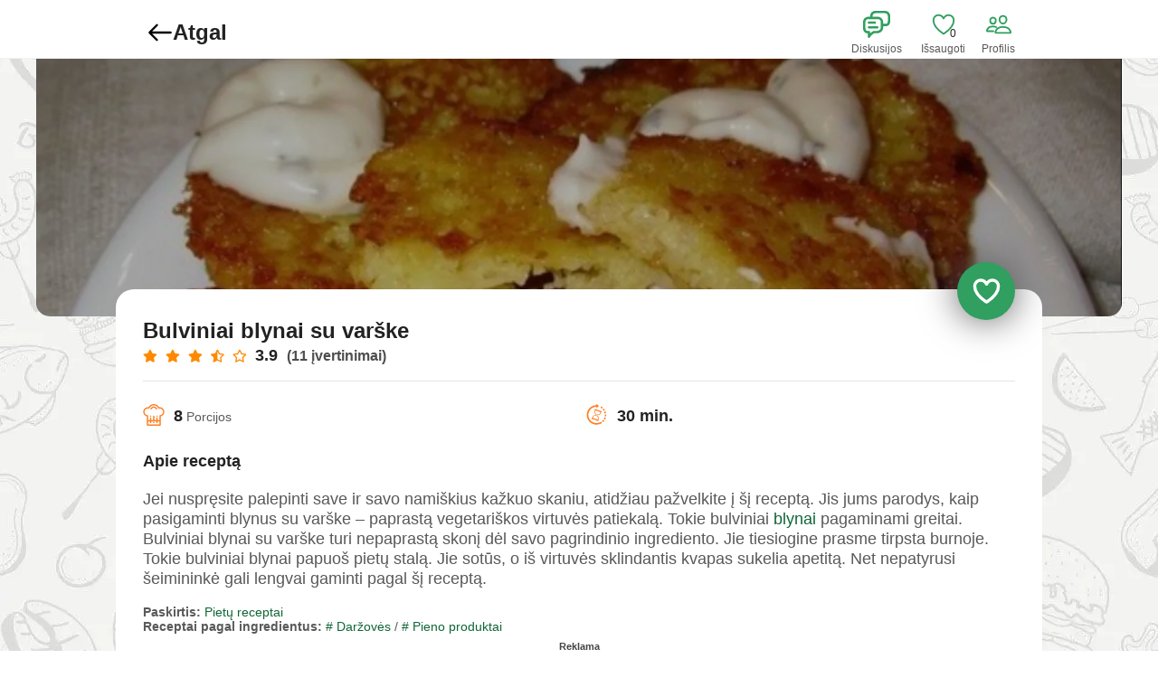

--- FILE ---
content_type: text/html; charset=UTF-8
request_url: https://gaminimas.lt/bulviniai-blynai-su-varske
body_size: 15819
content:
<!DOCTYPE html>
<html dir="ltr" lang="lt-LT">
<head>
<meta charset="utf-8">

<style>
body { margin:0; font-family: sans-serif; background: #fff; }
.navbar { background: #fff; height:65px; border-bottom:1px solid #f2f2f2; }
header, main, footer {
    display: block !important;
}
</style>

<script src="/cdn-cgi/scripts/7d0fa10a/cloudflare-static/rocket-loader.min.js" data-cf-settings="386c596033b257e2a7719488-|49"></script><link rel="preload" href="/css/minia1.css" as="style" onload="this.onload=null;this.rel='stylesheet'">
<script src="/cdn-cgi/scripts/7d0fa10a/cloudflare-static/rocket-loader.min.js" data-cf-settings="386c596033b257e2a7719488-|49"></script><link rel="preload" href="/css/stylesa02.css" as="style" onload="this.onload=null;this.rel='stylesheet'">
<noscript>
  <link rel="stylesheet" href="/css/minia1.css">
  <link rel="stylesheet" href="/css/stylesa02.css">
</noscript>

<link href="//adservice.google.com" rel="dns-prefetch preconnect">
<link href="//pagead2.googlesyndication.com" rel="dns-prefetch preconnect">
<link href="//tpc.googlesyndication.com" rel="dns-prefetch preconnect">
<link href="//doubleclick.net" rel="dns-prefetch preconnect">
<link href="//googleads.g.doubleclick.net" rel="dns-prefetch preconnect">
<link href="//googletagservices.com" rel="dns-prefetch preconnect">
<link href="//fundingchoicesmessages.google.com" rel="dns-prefetch preconnect">

<title>Bulviniai blynai su varške - Receptas su nuotraukomis</title>
<meta http-equiv="X-UA-Compatible" content="IE=edge">
<meta name="viewport" content="width=device-width, initial-scale=1">
<meta http-equiv="Cache-control" content="public">
<meta http-equiv="Content-Language" content="lt-LT"/>

<meta name="title" content="Bulviniai blynai su varške - Receptas su nuotraukomis" />
<meta name="description" content="Jei nuspręsite palepinti save ir savo namiškius kažkuo skaniu, atidžiau pažvelkite į šį receptą. Jis jums parodys, kaip pasigaminti blynus su varške – paprastą " />
<meta name="keywords" content="jei, receptą, –, varške, blynus, pasigaminti, parodys, jums, jis, šį, nuspręsite, pažvelkite, atidžiau, skaniu, kažkuo" />
<link rel="canonical" href="https://gaminimas.lt/bulviniai-blynai-su-varske" />

<meta property="og:title" content="Bulviniai blynai su varške - Receptas su nuotraukomis"/>
<meta property="og:description" content="Jei nuspręsite palepinti save ir savo namiškius kažkuo skaniu, atidžiau pažvelkite į šį receptą. Jis jums parodys, kaip pasigaminti blynus su varške – paprastą "/>
<meta property="og:type" content="article">
<meta property="og:url" content="https://gaminimas.lt/bulviniai-blynai-su-varske"/>
<meta property="og:image" content="https://gaminimas.lt/images/receptai/0-bulviniai-blynai-su-varske.jpeg"/>
<meta property="og:image:secure_url" content="https://gaminimas.lt/images/receptai/0-bulviniai-blynai-su-varske.jpeg" />
<meta property="og:image:width" content="1200" />
<meta property="og:image:height" content="628" />
<meta property="og:site_name" content="Gaminimas.lt" />
<meta property="og:locale" content="lt-LT" />

<meta property="article:published_time" content="2023-09-03T13:30:52+03:00"/>

<meta name="author" content="Lina Rom"/>
<meta name="copyright" content="Lina Rom"/>
<meta name="theme-color" content="#ffffff"/>
<meta name="classification" content="receptai, recipes" />
<meta name="robots" content="index, follow, max-image-preview:large" />
<meta name="google-bot" content="max-image-preview:large">

<meta name="twitter:card" content="summary_large_image">
<meta name="twitter:title" content="Bulviniai blynai su varške - Receptas su nuotraukomis">
<meta name="twitter:description" content="Jei nuspręsite palepinti save ir savo namiškius kažkuo skaniu, atidžiau pažvelkite į šį receptą. Jis jums parodys, kaip pasigaminti blynus su varške – paprastą ">
<meta name="twitter:image" content="https://gaminimas.lt/images/receptai/0-bulviniai-blynai-su-varske.jpeg">

 <script type="application/ld+json">{
    "@context": "https://schema.org/",
    "@type": [
        "Recipe",
        "BlogPosting"
    ],
    "name": "Bulviniai blynai su varške - Receptas su nuotraukomis",
    "headline": "Bulviniai blynai su varške - Receptas su nuotraukomis",
    "image": [
        "https://gaminimas.lt/images/receptai/0-bulviniai-blynai-su-varske.jpeg"
    ],
    "author": {
        "@type": "Person",
        "name": "Lina Rom",
        "url": "https://gaminimas.lt/autorius/lina_rom",
        "sameAs": [
            "https://www.facebook.com/meda.medus.3"
        ],
        "description": "Lina yra aistringa namų virtuvės šefė, kurios didžiausias malonumas – dalintis išbandytais ir mylimais šeimos receptais. Ji specializuojasi greitai ir lengvai paruošiamais, bet visada skaniais patiekalais, puikiai tinkančiais užsiėmusioms šeimoms. Linos patirtis kulinarijoje augo kartu su jos šeima, o dabar ji savo praktiškais patarimais ir nuoširdžiais receptais dalinasi su gaminimas.lt skaitytojais. Jos tikslas – įkvėpti kiekvieną atrasti gaminimo džiaugsmą.",
        "image": "https://gaminimas.lt/images/autoriai/lina_rom.jpg"
    },
    "publisher": {
        "@type": "Organization",
        "name": "Gaminimas.lt",
        "logo": {
            "@type": "ImageObject",
            "url": "https://gaminimas.lt/images/default_logo.jpg"
        }
    },
    "datePublished": "2023-09-03T13:30:52+03:00",
    "description": "Jei nuspręsite palepinti save ir savo namiškius kažkuo skaniu, atidžiau pažvelkite į šį receptą. Jis jums parodys, kaip pasigaminti blynus su varške – paprastą ",
    "prepTime": "PT10M",
    "cookTime": "PT30M",
    "totalTime": "PT30M",
    "keywords": "jei, receptą, –, varške, blynus, pasigaminti, parodys, jums, jis, šį, nuspręsite, pažvelkite, atidžiau, skaniu, kažkuo",
    "recipeYield": "8",
    "recipeCategory": "Pietūs",
    "recipeCuisine": "Lithuania",
    "nutrition": {
        "@type": "NutritionInformation",
        "calories": "215 calories"
    },
    "recipeIngredient": [
        "Bulvės - 350 gramų ",
        "Riebi varškė - 250 gramų ",
        "Kiaušinis - 2 vnt ",
        "Kvietiniai miltai - 3 šaukštai ",
        "Grietinė 20% - 20 gramų ",
        " Druska - pagal skonį"
    ],
    "recipeInstructions": [
        {
            "@type": "HowToStep",
            "name": "Nuplaukite ir nulupkite b",
            "text": "Nuplaukite ir nulupkite bulves. Nulupkite svogūną. Svogūnus ir bulves sutarkuokite bulvine tarka. ",
            "url": "https://gaminimas.lt/bulviniai-blynai-su-varske#step1",
            "image": "https://gaminimas.lt/images/receptai/1-bulviniai-blynai-su-varske.jpeg"
        },
        {
            "@type": "HowToStep",
            "name": "Varškę sutrinkite šakute ",
            "text": "Varškę sutrinkite šakute ir sudėkite į smulkiai sutarkuotas bulves. Įdėkite grietinės, išplakite kiaušinius. Viską išmaišyti. Suberti miltus. Druska pagal skonį. ",
            "url": "https://gaminimas.lt/bulviniai-blynai-su-varske#step2",
            "image": "https://gaminimas.lt/images/receptai/2-bulviniai-blynai-su-varske.jpeg"
        },
        {
            "@type": "HowToStep",
            "name": "Gautą mišinį gerai išmaiš",
            "text": "Gautą mišinį gerai išmaišykite iki vientisos masės. ",
            "url": "https://gaminimas.lt/bulviniai-blynai-su-varske#step3",
            "image": "https://gaminimas.lt/images/receptai/3-bulviniai-blynai-su-varske.jpeg"
        },
        {
            "@type": "HowToStep",
            "name": "Įkaitinkite keptuvę. Supi",
            "text": "Įkaitinkite keptuvę. Supilkite augalinį aliejų. Šaukštu sudėkite bulvinius blynus į karštą aliejų. Kepkite iš abiejų pusių, švelniai vartydami mentele. ",
            "url": "https://gaminimas.lt/bulviniai-blynai-su-varske#step4",
            "image": "https://gaminimas.lt/images/receptai/4-bulviniai-blynai-su-varske.jpeg"
        },
        {
            "@type": "HowToStep",
            "name": "Gero apetito. ",
            "text": "Gero apetito. ",
            "url": "https://gaminimas.lt/bulviniai-blynai-su-varske#step5",
            "image": "https://gaminimas.lt/images/receptai/5-bulviniai-blynai-su-varske.jpeg"
        }
    ],
    "aggregateRating": {
        "@type": "AggregateRating",
        "ratingValue": "3.9",
        "ratingCount": "11"
    },
    "video": {
        "@type": "VideoObject",
        "name": "Bulviniai blynai su varške - Receptas su nuotraukomis",
        "description": "Jei nuspręsite palepinti save ir savo namiškius kažkuo skaniu, atidžiau pažvelkite į šį receptą. Jis jums parodys, kaip pasigaminti blynus su varške – paprastą ",
        "thumbnailUrl": [
            "https://gaminimas.lt/images/receptai/0-bulviniai-blynai-su-varske.jpeg"
        ],
        "contentUrl": "https://gaminimas.lt/bulviniai-blynai-su-varske",
        "embedUrl": "https://gaminimas.lt/bulviniai-blynai-su-varske",
        "uploadDate": "2023-09-03T13:30:52+03:00",
        "duration": "PT5M59S",
        "interactionStatistic": {
            "@type": "InteractionCounter",
            "userInteractionCount": 2347
        }
    },
    "breadcrumb": {
        "@type": "BreadcrumbList",
        "itemListElement": [
            {
                "@type": "ListItem",
                "position": 1,
                "name": "Pagrindinis",
                "item": "https://gaminimas.lt"
            },
            {
                "@type": "ListItem",
                "position": 2,
                "name": "Pietūs",
                "item": "https://gaminimas.lt/pietu-receptai"
            },
            {
                "@type": "ListItem",
                "position": 3,
                "name": "Bulviniai blynai su varške - Receptas su nuotraukomis",
                "item": "https://gaminimas.lt/bulviniai-blynai-su-varske"
            }
        ]
    }
}</script>
		<link rel="alternate" type="application/atom+xml" href="https://gaminimas.lt/feed" title="Receptų RSS Feed">
		<link rel="sitemap" type="application/xml" title="Sitemap" href="https://gaminimas.lt/sitemap">		
		<link rel="canonical" href="https://gaminimas.lt/bulviniai-blynai-su-varske">
        <link rel="icon" href="https://gaminimas.lt/images/favicon.png">			
		<link rel="apple-touch-icon" href="/img/f7-icon-square.png">
		<link rel="icon" href="/img/f7-icon.png">
		<link rel="manifest" href="/manifest.json?v2" crossorigin="use-credentials">
    <script data-cfasync="false" nonce="eb64c17b-acd0-4ccd-8090-c795d07c63b8">try{(function(w,d){!function(j,k,l,m){if(j.zaraz)console.error("zaraz is loaded twice");else{j[l]=j[l]||{};j[l].executed=[];j.zaraz={deferred:[],listeners:[]};j.zaraz._v="5874";j.zaraz._n="eb64c17b-acd0-4ccd-8090-c795d07c63b8";j.zaraz.q=[];j.zaraz._f=function(n){return async function(){var o=Array.prototype.slice.call(arguments);j.zaraz.q.push({m:n,a:o})}};for(const p of["track","set","debug"])j.zaraz[p]=j.zaraz._f(p);j.zaraz.init=()=>{var q=k.getElementsByTagName(m)[0],r=k.createElement(m),s=k.getElementsByTagName("title")[0];s&&(j[l].t=k.getElementsByTagName("title")[0].text);j[l].x=Math.random();j[l].w=j.screen.width;j[l].h=j.screen.height;j[l].j=j.innerHeight;j[l].e=j.innerWidth;j[l].l=j.location.href;j[l].r=k.referrer;j[l].k=j.screen.colorDepth;j[l].n=k.characterSet;j[l].o=(new Date).getTimezoneOffset();if(j.dataLayer)for(const t of Object.entries(Object.entries(dataLayer).reduce((u,v)=>({...u[1],...v[1]}),{})))zaraz.set(t[0],t[1],{scope:"page"});j[l].q=[];for(;j.zaraz.q.length;){const w=j.zaraz.q.shift();j[l].q.push(w)}r.defer=!0;for(const x of[localStorage,sessionStorage])Object.keys(x||{}).filter(z=>z.startsWith("_zaraz_")).forEach(y=>{try{j[l]["z_"+y.slice(7)]=JSON.parse(x.getItem(y))}catch{j[l]["z_"+y.slice(7)]=x.getItem(y)}});r.referrerPolicy="origin";r.src="/cdn-cgi/zaraz/s.js?z="+btoa(encodeURIComponent(JSON.stringify(j[l])));q.parentNode.insertBefore(r,q)};["complete","interactive"].includes(k.readyState)?zaraz.init():j.addEventListener("DOMContentLoaded",zaraz.init)}}(w,d,"zarazData","script");window.zaraz._p=async d$=>new Promise(ea=>{if(d$){d$.e&&d$.e.forEach(eb=>{try{const ec=d.querySelector("script[nonce]"),ed=ec?.nonce||ec?.getAttribute("nonce"),ee=d.createElement("script");ed&&(ee.nonce=ed);ee.innerHTML=eb;ee.onload=()=>{d.head.removeChild(ee)};d.head.appendChild(ee)}catch(ef){console.error(`Error executing script: ${eb}\n`,ef)}});Promise.allSettled((d$.f||[]).map(eg=>fetch(eg[0],eg[1])))}ea()});zaraz._p({"e":["(function(w,d){})(window,document)"]});})(window,document)}catch(e){throw fetch("/cdn-cgi/zaraz/t"),e;};</script></head>
    <body><div id="app">

<div class="view view-main view-init safe-areas" data-master-detail-breakpoint="800" data-url="/">

<div class="page page-home">
	<div class="navbar navbar-style-1">
		<div class="navbar-inner pb8"><div class="title lm"><a href="/" class="link back jl">
					<svg height="28" viewBox="0 0 24 24" width="28" xmlns="http://www.w3.org/2000/svg">
						<path d="m22 11h-17.586l5.293-5.293a1 1 0 1 0 -1.414-1.414l-7 7a1 1 0 0 0 0 1.414l7 7a1 1 0 0 0 1.414-1.414l-5.293-5.293h17.586a1 1 0 0 0 0-2z" class="s1"/>
					</svg> Atgal
				</a> </div>
            <div class="right">
                <a href="/pokalbiai" class="link l1"> 
					<div class="bell-icon">
						<svg xmlns="https://www.w3.org/2000/svg" width="30" height="30" viewBox="0 0 512 512">
			<path d="M414.601,0H230.993c-53.789,0-97.414,43.625-97.414,97.414v13.891H97.43c-53.789,0-97.414,43.625-97.414,97.414v114.799
				c0,57.693,27.524,99.439,80.206,99.439h8.838v66.783c0,23.93,32.597,31.005,42.518,9.23c7.525-16.515,20.194-32.173,36.671-46.55
				c10.344-9.026,21.517-16.972,32.683-23.713c4.002-2.416,7.419-4.338,10.068-5.749h56.146c55.155,0,111.304-46.393,111.304-99.439
				v-34.126h53.357c52.682,0,80.206-41.747,80.206-99.439V97.414C512.014,43.618,468.405,0,414.601,0z M267.147,378.435h-61.44
				c-3.269,0-6.498,0.72-9.457,2.109c-3.922,1.84-10.296,5.199-18.327,10.047c-13.253,8.001-26.498,17.421-38.944,28.281
				c-1.833,1.599-3.632,3.215-5.397,4.849v-23.025c0-12.294-9.967-22.261-22.261-22.261H80.222
				c-23.245,0-35.684-18.867-35.684-54.918V208.718c0-29.2,23.692-52.892,52.892-52.892h58.41h125.195
				c1.441,0,2.863,0.074,4.275,0.187c21.836,1.749,39.946,16.759,46.24,36.978c1.545,4.968,2.377,10.25,2.377,15.726v58.413
				c0,0.029,0.002,0.058,0.002,0.087v56.3C333.929,349.897,299.39,378.435,267.147,378.435z M467.492,189.952
				c0,36.05-12.439,54.918-35.684,54.918h-53.357v-36.152c0-10.549-1.685-20.704-4.788-30.219
				c-12.079-37.046-45.757-64.33-86.17-66.976c-2.135-0.14-4.286-0.218-6.456-0.218h-0.002H178.101V97.414
				c0-29.2,23.692-52.892,52.892-52.892h183.608c29.213,0,52.892,23.683,52.892,52.892V189.952z"/>
			<path d="M111.321,244.87h111.304c12.294,0,22.261-9.967,22.261-22.261c0-12.294-9.967-22.261-22.261-22.261H111.321
				c-12.294,0-22.261,9.966-22.261,22.261C89.06,234.903,99.026,244.87,111.321,244.87z"/>
			<path d="M267.147,289.391H111.321c-12.294,0-22.261,9.967-22.261,22.261c0,12.294,9.967,22.261,22.261,22.261h155.826
				c12.294,0,22.261-9.966,22.261-22.261C289.408,299.358,279.441,289.391,267.147,289.391z"/>
</svg><span class="top-link">Diskusijos</span>
					</div>
				</a>
				
                <a href="/issaugoti-receptai" class="link l2"> 
					<div class="bell-icon"><span class="save-count sc">0</span>
						<svg xmlns="https://www.w3.org/2000/svg" width="30" height="30" viewBox="0 0 512 512">
<path d="M352.92,80C288,80,256,144,256,144s-32-64-96.92-64C106.32,80,64.54,124.14,64,176.81c-1.1,109.33,86.73,187.08,183,252.42a16,16,0,0,0,18,0c96.26-65.34,184.09-143.09,183-252.42C447.46,124.14,405.68,80,352.92,80Z" class="s2" />
</svg><span class="top-link">Išsaugoti</span>
					</div>
				</a>
<a href="/prisijungimas" class="link l3"> 
					<div class="bell-icon">
<svg xmlns="https://www.w3.org/2000/svg" width="30" height="30" viewBox="0 0 512 512">
<path d="M402,168c-2.93,40.67-33.1,72-66,72s-63.12-31.32-66-72c-3-42.31,26.37-72,66-72S405,126.46,402,168Z"/>
<path d="M336,304c-65.17,0-127.84,32.37-143.54,95.41-2.08,8.34,3.15,16.59,11.72,16.59H467.83c8.57,0,13.77-8.25,11.72-16.59C463.85,335.36,401.18,304,336,304Z" />
<path d="M200,185.94C197.66,218.42,173.28,244,147,244S96.3,218.43,94,185.94C91.61,152.15,115.34,128,147,128S202.39,152.77,200,185.94Z"/>
<path d="M206,306c-18.05-8.27-37.93-11.45-59-11.45-52,0-102.1,25.85-114.65,76.2C30.7,377.41,34.88,384,41.72,384H154"/>
</svg><span class="top-link">Profilis</span>
					</div>
				</a>				
				
				
            </div>
        </div>
	</div>
	

	<div class="pageo light">	
		<div class="page-content item-detail pt-6 pb-10">
			<div class="container" style="max-width:1200px;border-radius:20px;padding-left:0px;padding-right:0px">
			<div class="dz-banner-heading radi">
				<div class="overlay-black-light">
					<img fetchpriority="high" src="/images/receptai/0-bulviniai-blynai-su-varske.jpeg.webp" class="bnr-img radi" alt="Bulviniai blynai su varške"/>
				</div>
			</div>
			<div class="dz-banner-height"></div>
			</div>
			
			
			<div class="fixed-content container">
				<div class="item-infoo">
					<h1 class="title">Bulviniai blynai su varške</h1>
					<div class="reviews-info">
						<div class="clearfix">
							<ul style="display:inline-block;">
								<li><i class="fa fa-star"></i></li>
								<li><i class="fa fa-star"></i></li>
								<li><i class="fa fa-star"></i></li>
								<li><i class="fas fa-star-half-alt"></i></li>
								<li><i class="far fa-star"></i></li>
							</ul>
							<h2 class="reviews h5" style="display:inline-block;">3.9 <span class="reviews-text">(11 įvertinimai)</span></h2>
						</div>

					</div>
					<span data-nr="2206" type="button" class="save-recipe cart-btn">
						<svg class="no-save" xmlns="https://www.w3.org/2000/svg" width="35" height="35" viewBox="0 0 512 512">
					<path d="M352.92,80C288,80,256,144,256,144s-32-64-96.92-64C106.32,80,64.54,124.14,64,176.81c-1.1,109.33,86.73,187.08,183,252.42a16,16,0,0,0,18,0c96.26-65.34,184.09-143.09,183-252.42C447.46,124.14,405.68,80,352.92,80Z" />
					</svg>
						<svg style="display:none" class="click-save" xmlns="https://www.w3.org/2000/svg" width="35" height="35" viewBox="0 0 512 512">
					<path d="M352.92,80C288,80,256,144,256,144s-32-64-96.92-64C106.32,80,64.54,124.14,64,176.81c-1.1,109.33,86.73,187.08,183,252.42a16,16,0,0,0,18,0c96.26-65.34,184.09-143.09,183-252.42C447.46,124.14,405.68,80,352.92,80Z" />
					</svg>
					</span>
				</div>
				<div class="row">
				
					<div class="col">
										 
						<div class="icon-bx-left">
							<div class="icon-bx">
								<svg enable-background="new 0 0 512 512" height="24" viewBox="0 0 512 512" width="24" xmlns="http://www.w3.org/2000/svg">
								<g>
	<g>
		<path d="M504.868,183.865c0-60.312-49.068-109.378-109.38-109.378c-4.974,0-9.931,0.336-14.836,1.002
			C356.543,29.249,308.869,0,256,0S155.457,29.249,131.348,75.488c-4.904-0.665-9.863-1.002-14.836-1.002
			c-60.313,0-109.38,49.068-109.38,109.378c0,51.651,35.531,95.271,84.625,106.523v103.744c-0.039,0.444-0.068,0.89-0.068,1.343
			V496.91c0,8.333,6.757,15.09,15.09,15.09H405.22c8.333,0,15.09-6.757,15.09-15.09V395.474c0-0.453-0.029-0.899-0.068-1.343
			V290.387C469.338,279.134,504.868,235.515,504.868,183.865z M390.132,481.82H121.868v-71.256h43.592v23.578
			c0,8.333,6.757,15.09,15.09,15.09s15.09-6.757,15.09-15.09v-23.578h120.72v23.578c0,8.333,6.757,15.09,15.09,15.09
			s15.09-6.757,15.09-15.09v-23.578h43.592V481.82z M403.624,262.596c-7.702,0.785-13.56,7.27-13.56,15.011v102.775H346.54V332.66
			c0-8.333-6.757-15.09-15.09-15.09s-15.09,6.757-15.09,15.09v47.722h-45.27V287.39c0-8.333-6.757-15.09-15.09-15.09
			s-15.09,6.757-15.09,15.09v92.992h-45.27V332.66c0-8.333-6.757-15.09-15.09-15.09s-15.09,6.757-15.09,15.09v47.722h-43.524
			V277.607c0-7.741-5.858-14.228-13.56-15.011c-40.514-4.129-71.065-37.975-71.065-78.73c0-43.67,35.529-79.198,79.2-79.198
			c6.695,0,13.344,0.836,19.762,2.484c7.267,1.864,14.809-1.897,17.688-8.832C171.146,56.927,211.198,30.18,256,30.18
			c44.802,0,84.852,26.747,102.038,68.137c2.878,6.934,10.418,10.697,17.687,8.832c6.419-1.648,13.068-2.484,19.763-2.484
			c43.67,0,79.2,35.528,79.2,79.198C474.689,224.619,444.137,258.466,403.624,262.596z"/>
	</g>
</g>
<g>
	<g>
		<path d="M334.076,108.265C320.926,76.589,290.28,56.121,256,56.121s-64.926,20.467-78.076,52.143
			c-3.196,7.697,0.453,16.527,8.15,19.721c7.697,3.193,16.527-0.451,19.721-8.15C214.252,99.464,233.96,86.301,256,86.301
			s41.746,13.163,50.204,33.534c2.41,5.807,8.025,9.309,13.942,9.309c1.927,0,3.889-0.373,5.779-1.159
			C333.623,124.791,337.273,115.96,334.076,108.265z"/>
	</g>
</g>
<g>
	<g>
		<path d="M195.337,284.445c-0.196-0.967-0.483-1.918-0.86-2.822c-0.377-0.907-0.845-1.796-1.388-2.611
			c-0.542-0.83-1.176-1.599-1.871-2.294c-3.499-3.501-8.721-5.117-13.611-4.12c-0.966,0.196-1.916,0.483-2.822,0.86
			c-0.921,0.377-1.794,0.845-2.609,1.388c-0.831,0.543-1.601,1.177-2.295,1.871c-0.694,0.694-1.328,1.464-1.871,2.294
			c-0.542,0.815-1.011,1.705-1.388,2.611s-0.679,1.855-0.875,2.822c-0.196,0.966-0.285,1.962-0.285,2.941
			c0,0.981,0.091,1.978,0.285,2.958c0.196,0.967,0.498,1.903,0.875,2.822c0.377,0.907,0.847,1.782,1.388,2.597
			c0.543,0.83,1.177,1.6,1.871,2.294c0.694,0.709,1.464,1.328,2.295,1.886c0.815,0.543,1.689,1.011,2.609,1.388
			c0.907,0.377,1.856,0.664,2.822,0.86c0.966,0.196,1.962,0.285,2.943,0.285c0.979,0,1.977-0.091,2.943-0.285
			c0.966-0.196,1.916-0.483,2.837-0.86c0.905-0.377,1.781-0.845,2.595-1.388c0.83-0.558,1.6-1.177,2.294-1.886
			c0.696-0.694,1.329-1.464,1.871-2.294c0.543-0.815,1.011-1.69,1.388-2.597c0.377-0.919,0.664-1.855,0.86-2.822
			c0.196-0.979,0.302-1.977,0.302-2.958C195.639,286.406,195.533,285.409,195.337,284.445z"/>
	</g>
</g>
<g>
	<g>
		<path d="M346.237,284.443c-0.196-0.967-0.483-1.918-0.86-2.822c-0.377-0.907-0.845-1.796-1.388-2.611
			c-0.542-0.83-1.175-1.6-1.871-2.294c-0.694-0.694-1.464-1.328-2.294-1.871c-0.815-0.543-1.69-1.011-2.611-1.388
			c-0.905-0.377-1.855-0.664-2.82-0.86c-1.947-0.391-3.938-0.391-5.885,0c-0.966,0.196-1.916,0.483-2.822,0.86
			c-0.92,0.377-1.794,0.845-2.609,1.388c-0.831,0.543-1.601,1.177-2.295,1.871c-0.694,0.694-1.328,1.464-1.871,2.294
			c-0.542,0.815-1.011,1.705-1.388,2.611s-0.679,1.855-0.875,2.822c-0.196,0.966-0.285,1.962-0.285,2.941
			c0,0.981,0.091,1.978,0.285,2.958c0.196,0.967,0.498,1.903,0.875,2.822c0.377,0.907,0.847,1.782,1.388,2.597
			c0.543,0.83,1.177,1.599,1.871,2.294c0.694,0.709,1.464,1.328,2.295,1.886c0.815,0.543,1.689,1.011,2.609,1.388
			c0.907,0.377,1.856,0.664,2.822,0.86c0.966,0.196,1.962,0.285,2.943,0.285c0.979,0,1.977-0.091,2.943-0.285
			c0.966-0.196,1.916-0.483,2.82-0.86c0.92-0.377,1.796-0.845,2.611-1.388c0.83-0.558,1.6-1.177,2.294-1.886
			c0.696-0.694,1.329-1.464,1.871-2.294c0.543-0.815,1.011-1.69,1.388-2.597c0.377-0.919,0.664-1.855,0.86-2.822
			c0.196-0.979,0.302-1.977,0.302-2.958C346.538,286.405,346.433,285.407,346.237,284.443z"/>
	</g>
</g>
<g>
	<g>
		<path d="M270.805,431.195c-0.198-0.967-0.501-1.916-0.878-2.822c-0.377-0.907-0.845-1.796-1.388-2.611
			c-0.542-0.83-1.176-1.6-1.871-2.294c-0.694-0.694-1.464-1.328-2.294-1.871c-0.815-0.543-1.69-1.011-2.611-1.388
			c-0.905-0.377-1.855-0.664-2.82-0.86c-1.947-0.392-3.938-0.392-5.885,0c-0.966,0.196-1.916,0.483-2.822,0.86
			c-0.92,0.377-1.794,0.845-2.609,1.388c-0.831,0.543-1.601,1.177-2.295,1.871c-0.694,0.694-1.328,1.464-1.871,2.294
			c-0.558,0.815-1.011,1.705-1.388,2.611c-0.377,0.905-0.679,1.855-0.875,2.822c-0.196,0.979-0.285,1.962-0.285,2.958
			c0,3.969,1.613,7.845,4.421,10.667c0.694,0.694,1.464,1.328,2.295,1.871c0.815,0.543,1.689,1.011,2.609,1.388
			c0.907,0.377,1.856,0.664,2.822,0.86s1.962,0.285,2.943,0.285c0.979,0,1.977-0.091,2.943-0.285c0.966-0.196,1.916-0.483,2.82-0.86
			c0.921-0.377,1.796-0.845,2.611-1.388c0.83-0.543,1.6-1.177,2.294-1.871c2.807-2.822,4.423-6.698,4.423-10.667
			C271.092,433.156,270.999,432.174,270.805,431.195z"/>
	</g>
</g>
								</svg>
							</div>
							<div class="icon-content">
								<span class="titles h5">8</span>  Porcijos</div>
						</div>
					</div>
					
					<div class="col">
						<div class="icon-bx-left">
							<div class="icon-bx">
								<svg enable-background="new 0 0 512 512" height="24" viewBox="0 0 512 512" width="24" xmlns="http://www.w3.org/2000/svg">
							<g>
			<path d="M311.409,251.414c5.32-1.537,17.778-5.145,23.569-22.177l11.931-35.086l4.799,1.63c2.197,0.748,4.605-0.438,5.353-2.635
				l6.401-18.824c0.748-2.197-0.438-4.604-2.637-5.351l-154.671-52.592c-2.196-0.747-4.606,0.44-5.353,2.636l-6.401,18.823
				c-0.746,2.196,0.441,4.604,2.636,5.352l4.799,1.632l-12.145,35.725c-5.735,16.865-1.941,22.56,5.255,31.179l31.299,37.48
				l-3.489,10.26c-11.976,2.599-43.272,9.418-47.485,10.635c-5.319,1.539-17.78,5.143-23.572,22.177l-10.271,30.21l-4.8-1.631
				c-2.195-0.747-4.606,0.438-5.354,2.635l-6.398,18.823c-0.748,2.197,0.439,4.604,2.636,5.353l154.672,52.593
				c2.194,0.746,4.604-0.44,5.352-2.638l6.397-18.82c0.749-2.197-0.437-4.606-2.636-5.354l-4.797-1.632l10.486-30.849
				c5.735-16.863,1.944-22.561-5.254-31.176l-31.297-37.481l3.486-10.26C275.897,259.453,307.193,252.635,311.409,251.414z
				 M246.043,278.771l34.035,40.753c2.611,3.127,3.994,4.834,4.369,6.397c0.451,1.877-0.152,5.201-1.838,10.156l-10.488,30.851
				l-116.316-39.55l10.269-30.209c3.243-9.535,9.122-11.237,13.413-12.479c3.356-0.97,32.146-7.282,50.679-11.291
				c2.604-0.563,4.725-2.454,5.583-4.978l6.245-18.365c0.851-2.508,0.337-5.277-1.36-7.31l-33.932-40.631l-0.103-0.125
				c-2.612-3.127-3.995-4.834-4.369-6.398c-0.45-1.877,0.15-5.198,1.837-10.156l12.146-35.725l116.319,39.55L320.6,224.348
				c-3.241,9.537-9.118,11.237-13.41,12.479c-3.354,0.971-32.145,7.285-50.676,11.291c-2.605,0.564-4.728,2.453-5.587,4.979
				l-6.243,18.363C243.831,273.969,244.348,276.736,246.043,278.771z"/>
			<path d="M337.935,423.581c-3.395,1.924-6.896,3.766-10.399,5.474c-0.567,0.277-1.114,0.58-1.643,0.907
				c-0.562,0.195-1.121,0.422-1.676,0.68c-15.206,7.09-31.062,12.082-47.396,14.977c-0.209,0.03-0.418,0.042-0.629,0.08
				c-3.851,0.681-7.77,1.248-11.646,1.692c-0.042,0.007-0.085,0.017-0.127,0.022c-7.118,0.785-14.316,1.186-21.589,1.186
				c-83.862,0-155.381-53.81-181.88-128.71c-0.399-1.143-0.801-2.283-1.18-3.428c-6.352-19.101-9.802-39.515-9.802-60.722
				c0-21.251,3.465-41.71,9.844-60.846c0.139-0.418,0.273-0.833,0.414-1.252c0.381-1.114,0.775-2.224,1.177-3.331
				c0.187-0.52,0.376-1.037,0.568-1.553c22.02-59.268,72.388-104.863,134.541-120.242c0.039-0.009,0.079-0.012,0.118-0.021
				c0.919-0.228,1.845-0.45,2.772-0.664c0.104-0.023,0.204-0.061,0.304-0.086c13.559-3.108,27.658-4.779,42.126-4.853l0.167,19.829
				c0.051,6.156,3.938,7.934,8.632,3.955l41.886-35.504c4.693-3.979,4.643-10.43-0.123-14.33L249.92,2.045
				c-4.762-3.899-8.616-2.056-8.564,4.099l0.167,19.79c-60.9,0.337-118.103,24.199-161.204,67.298
				c-4.246,4.246-8.298,8.632-12.165,13.141c-0.023,0.026-0.047,0.047-0.071,0.075c-0.143,0.166-0.278,0.339-0.419,0.505
				c-33.925,39.809-53.051,89.425-54.552,142.061c-0.037,0.409-0.081,0.815-0.091,1.233c-0.041,1.756-0.062,3.541-0.062,5.306
				c0,2.894,0.059,5.827,0.168,8.72c0.012,0.339,0.056,0.67,0.089,1.003c1.944,47.958,18.527,93.3,47.621,130.856
				c0.099,0.129,0.178,0.267,0.278,0.396c2.842,3.668,5.847,7.302,8.92,10.798c0.198,0.225,0.415,0.42,0.619,0.634
				c3.111,3.508,6.323,6.944,9.666,10.286c34.123,34.124,77.088,56.187,123.726,64.068c0.142,0.026,0.285,0.054,0.427,0.08
				c0.106,0.016,0.211,0.023,0.315,0.039c12.455,2.062,25.167,3.129,38.042,3.129c33.881,0,66.517-7.209,97.004-21.42
				c0.657-0.306,1.281-0.657,1.882-1.028c0.683-0.235,1.354-0.514,2.016-0.837c4.183-2.042,8.361-4.236,12.412-6.529
				c8.882-5.03,12.008-16.306,6.979-25.188C358.092,421.677,346.815,418.555,337.935,423.581z"/>
			<path d="M402.976,148.173c3.567,5.309,9.407,8.174,15.354,8.174c3.544,0,7.13-1.017,10.292-3.143
				c8.471-5.693,10.723-17.174,5.03-25.646c-2.599-3.865-5.345-7.698-8.176-11.391c-6.2-8.108-17.798-9.65-25.905-3.45
				c-8.106,6.202-9.65,17.802-3.446,25.907C398.496,141.725,400.801,144.938,402.976,148.173z"/>
			<path d="M426.446,196.708c1.188,3.711,2.279,7.516,3.247,11.311c2.131,8.36,9.648,13.921,17.896,13.921
				c1.509,0,3.047-0.187,4.577-0.577c9.891-2.52,15.866-12.583,13.345-22.472c-1.15-4.513-2.45-9.04-3.866-13.456
				c-3.11-9.72-13.514-15.079-23.233-11.965C428.69,176.584,423.333,186.988,426.446,196.708z"/>
			<path d="M414.674,380.14c-7.724-6.675-19.391-5.828-26.067,1.892c-2.556,2.956-5.232,5.869-7.958,8.657
				c-7.134,7.301-6.998,19.001,0.304,26.136c3.595,3.513,8.257,5.263,12.913,5.263c4.803,0,9.602-1.862,13.221-5.566
				c3.246-3.323,6.438-6.792,9.479-10.313C423.239,398.486,422.393,386.815,414.674,380.14z"/>
			<path d="M454.675,243.736c-10.219-0.307-18.722,7.719-19.024,17.92c-0.115,3.907-0.356,7.859-0.714,11.745
				c-0.933,10.163,6.551,19.16,16.715,20.093c0.574,0.053,1.144,0.078,1.711,0.078c9.44,0,17.503-7.203,18.381-16.792
				c0.426-4.639,0.714-9.354,0.852-14.019C472.897,252.562,464.878,244.041,454.675,243.736z"/>
			<path d="M446.456,315.401c-9.509-3.723-20.228,0.966-23.949,10.472c-1.423,3.635-2.978,7.28-4.623,10.828
				c-4.29,9.26-0.261,20.244,9,24.535c2.517,1.166,5.157,1.717,7.758,1.717c6.978,0,13.654-3.97,16.78-10.716
				c1.956-4.224,3.81-8.559,5.503-12.889C460.647,329.845,455.959,319.123,446.456,315.401z"/>
			<path d="M383.518,96.938c6.075-8.204,4.35-19.777-3.854-25.851c-3.735-2.767-7.608-5.454-11.51-7.992
				c-8.557-5.563-20.004-3.139-25.567,5.418c-5.562,8.556-3.139,20.002,5.416,25.567c3.279,2.13,6.529,4.389,9.668,6.713
				c3.306,2.447,7.161,3.629,10.984,3.629C374.311,104.422,379.895,101.833,383.518,96.938z"/>
		</g>
								</svg>
							</div>
							<div class="icon-content">
								<span class="titles h5">30 min.</span></div>
						</div>
					</div>
	
				</div>
				<h4 class="mb-0 h5">Apie receptą</h4>
				<p class="fz">Jei nuspręsite palepinti save ir savo namiškius kažkuo skaniu, atidžiau pažvelkite į šį receptą. Jis jums parodys, kaip pasigaminti blynus su varške – paprastą vegetariškos virtuvės patiekalą. 
Tokie bulviniai <a href="/paieska?q=blynai" title="blynai"/>blynai</a> pagaminami greitai. Bulviniai blynai su varške turi nepaprastą skonį dėl savo pagrindinio ingrediento. Jie tiesiogine prasme tirpsta burnoje. Tokie bulviniai blynai papuoš pietų stalą. Jie sotūs, o iš virtuvės sklindantis kvapas sukelia apetitą. Net nepatyrusi šeimininkė gali lengvai gaminti pagal šį receptą.</p>				
								
				<div><strong>Paskirtis:</strong> <a href="/pietu-receptai">Pietų receptai</a></div>
				<strong>Receptai pagal ingredientus:</strong> 
					<a href="/patiekalai/darzoves"># Daržovės</a> / 
					<a href="/patiekalai/pieno-produktai"># Pieno produktai</a><div style="text-align:center;font-size:11px;font-weight: 600;color: #444;margin-top:8px ">Reklama</div>
<div align="center" style="margin-top:8px">
<div class="display_flex">
<div class="flex" style="min-width:300px; min-height:250px;">
<div style="min-width:300px; min-height:250px;">
<ins class="gm adsbygoogle"
     style="display:block"
     data-ad-client="ca-pub-3980824979779220"
     data-ad-slot="5903089138"
     data-ad-format="auto"
     data-full-width-responsive="true"></ins>
</div>
</div>
<div class="flex" style="min-width:300px; min-height:250px;">
<ins class="gm adsbygoogle"
     style="display:block"
     data-ad-client="ca-pub-3980824979779220"
     data-ad-slot="9758142118"
     data-ad-format="auto"
     data-full-width-responsive="true"></ins>
</div>
</div><div style="width: 120px; height: 50px;overflow: hidden;"><div id="onnetwork"></div></div>
</div>

										
 											<ul class="nutrition-list" style="margin-left:-10px;margin-right:-10px;padding-left:25px;padding-right:25px;">
                                                <li>
                                                    <div class="nutrition-name2"> <h4 class="mb-0 mt-0 p-3 mb-3">Reikalingi ingredientai:</h4></div>
                                                </li>
													<li>
													<div class="nutrition-name">Bulvės </div>
													<div class="nutrition-value"> 350 gramų </div>
													</li>
													<li>
													<div class="nutrition-name">
Riebi varškė </div>
													<div class="nutrition-value"> 250 gramų </div>
													</li>
													<li>
													<div class="nutrition-name">
Kiaušinis </div>
													<div class="nutrition-value"> 2 vnt </div>
													</li>
													<li>
													<div class="nutrition-name">
Kvietiniai miltai </div>
													<div class="nutrition-value"> 3 šaukštai </div>
													</li>
													<li>
													<div class="nutrition-name">
Grietinė 20% </div>
													<div class="nutrition-value"> 20 gramų </div>
													</li>
													<li>
													<div class="nutrition-name"> 
Druska </div>
													<div class="nutrition-value"> pagal skonį</div>
													</li>

                                            </ul>
											
                                     <div class="p-5 m-2" style="margin-bottom:15px;">									 <div style="text-align:center;font-size:11px;font-weight: 600;color: #444;margin-top:8px ">Reklama</div>
									<div align="center">
									<div class="display_flex">
<div class="flex" style="min-width:300px; min-height:250px;">
<div style="min-width:300px; min-height:250px;">
<ins class="gm adsbygoogle"
     style="display:block"
     data-ad-client="ca-pub-3980824979779220"
     data-ad-slot="5102526241"
     data-ad-format="auto"
     data-full-width-responsive="true"></ins>
</div>
</div>
<div class="flex" style="min-width:300px; min-height:250px;">
<ins class="gm adsbygoogle"
     style="display:block"
     data-ad-client="ca-pub-3980824979779220"
     data-ad-slot="3192733760"
     data-ad-format="auto"
     data-full-width-responsive="true"></ins>
</div>
</div>									</div>
									 </div>  
									 <div class="process-name2 p-5" style="margin-left:-10px;margin-right:-10px;padding-left:5px;padding-right:5px;">
									<h5 class="mb-0 p-5" style="margin:0px;padding:8px;">Gaminimo eiga</h5>
													
																					
                                               <ul class="process-list pb-0 p-2" style="margin:0px;padding:0px;">
                                                
													<li>
                                                    <div class="process-name2"> <div class="col-md-4"><div class="post-thumbnail"><img class="lazyload img-responsive rd"  width="250" height="200"  loading="lazy" src="/images/receptai/1-bulviniai-blynai-su-varske.jpeg.webp" alt="Nuplaukite ir nulupkite bulves. Nulupkite svogūną. Svogūnus ir bulves sutarkuokite bulvine tarka."/></div></div><div class="col-md-7"><div class="pd"><strong>1.</strong> Nuplaukite ir nulupkite bulves. Nulupkite svogūną. Svogūnus ir bulves sutarkuokite bulvine tarka. </div></div></div>
													</li>
													<li>
                                                    <div class="process-name2"> 
<div class="col-md-4"><div class="post-thumbnail"><img class="lazyload img-responsive rd"  width="250" height="200"  loading="lazy" src="/images/receptai/2-bulviniai-blynai-su-varske.jpeg.webp" alt="Varškę sutrinkite šakute ir sudėkite į smulkiai sutarkuotas bulves. Įdėkite grietinės, išplakite kiaušinius. Viską išmaišyti. Suberti mil..."/></div></div><div class="col-md-7"><div class="pd"><strong>2.</strong> Varškę sutrinkite šakute ir sudėkite į smulkiai sutarkuotas bulves. Įdėkite grietinės, išplakite kiaušinius. Viską išmaišyti. Suberti miltus. Druska pagal skonį. </div></div></div>
													</li>
<li class="li_no_border">
<div style="text-align:center;font-size:11px;font-weight: 600;color: #444;margin-top:8px ">Reklama</div>
<div align="center">
<div class="display_flex">
<div class="flex" style="min-width:300px; min-height:250px;">
<div style="min-width:300px; min-height:250px;">
<ins class="gm adsbygoogle"
     style="display:block"
     data-ad-client="ca-pub-3980824979779220"
     data-ad-slot="6859774120"
     data-ad-format="auto"
     data-full-width-responsive="true"></ins>
</div>
</div>
<div class="flex" style="min-width:300px; min-height:250px;">
<ins class="gm adsbygoogle"
     style="display:block"
     data-ad-client="ca-pub-3980824979779220"
     data-ad-slot="9055165033"
     data-ad-format="auto"
     data-full-width-responsive="true"></ins>
</div>
</div>
</div>
</li>
													<li>
                                                    <div class="process-name2"> 
<div class="col-md-4"><div class="post-thumbnail"><img class="lazyload img-responsive rd"  width="250" height="200"  loading="lazy" src="/images/receptai/3-bulviniai-blynai-su-varske.jpeg.webp" alt="Gautą mišinį gerai išmaišykite iki vientisos masės."/></div></div><div class="col-md-7"><div class="pd"><strong>3.</strong> Gautą mišinį gerai išmaišykite iki vientisos masės. </div></div></div>
													</li>
													<li>
                                                    <div class="process-name2"> 
<div class="col-md-4"><div class="post-thumbnail"><img class="lazyload img-responsive rd"  width="250" height="200"  loading="lazy" src="/images/receptai/4-bulviniai-blynai-su-varske.jpeg.webp" alt="Įkaitinkite keptuvę. Supilkite augalinį aliejų. Šaukštu sudėkite bulvinius blynus į karštą aliejų. Kepkite iš abiejų pusių, švelniai vart..."/></div></div><div class="col-md-7"><div class="pd"><strong>4.</strong> Įkaitinkite keptuvę. Supilkite augalinį aliejų. Šaukštu sudėkite bulvinius blynus į karštą aliejų. Kepkite iš abiejų pusių, švelniai vartydami mentele. </div></div></div>
													</li>
<li class="li_no_border">
<div style="text-align:center;font-size:11px;font-weight: 600;color: #444;margin-top:8px ">Reklama</div>
<div align="center">
<div class="display_flex">
<div class="flex" style="min-width:300px; min-height:250px;">
<div style="min-width:300px; min-height:250px;">
<ins class="gm adsbygoogle"
     style="display:block"
     data-ad-client="ca-pub-3980824979779220"
     data-ad-slot="8099675934"
     data-ad-format="auto"
     data-full-width-responsive="true"></ins>
</div>
</div>
<div class="flex" style="min-width:300px; min-height:250px;">
<ins class="gm adsbygoogle"
     style="display:block"
     data-ad-client="ca-pub-3980824979779220"
     data-ad-slot="9374998731"
     data-ad-format="auto"
     data-full-width-responsive="true"></ins>
</div>
</div>
</div>
</li>
													<li>
                                                    <div class="process-name2"> 
<div class="col-md-4"><div class="post-thumbnail"><img class="lazyload img-responsive rd"  width="250" height="200"  loading="lazy" src="/images/receptai/5-bulviniai-blynai-su-varske.jpeg.webp" alt="Gero apetito."/></div></div><div class="col-md-7"><div class="pd"><strong>5.</strong> Gero apetito. </div></div><div class="right"><small><strong>Šaltinis:</strong>  <a href="https://povar.ru" rel="noindex nofollo noreferrer noopener" target="_blank">povar.ru</a></small></div>
									<div class="process-name3" style="text-align:center;margin-left:-7px;margin-right:-7px;padding-left:5px;padding-right:5px;padding-top:8px;">
									<div class="h5 h-small star-color" style="margin-bottom:5px;"> Recepto įvertinimas <span class="reviews">3.9/5 (11 įvertinimai)</span></div>
									<div class="vote">
									<label for="st1" class="rate" value="5" data-nr="2206"></label>
									<label for="st2" class="rate" value="4" data-nr="2206"></label>
									<label for="st3" class="rate" value="3" data-nr="2206"></label>
									<label for="st4" class="rate" value="2" data-nr="2206"></label>
									<label for="st5" class="rate" value="1" data-nr="2206"></label>
									</div>
									<div class="display-n vote-thanks" style="padding:5px">
									Ačiū už jūsų įvertinimą!
									</div>
									</div>
								</div>
													</li>	
</ul>
</div>

<div class="pb-5">	
<div class="recipe-author-box">
  <div class="author-photo">
    <img src="https://gaminimas.lt/images/autoriai/lina_rom_90.jpg"  width="90" height="90" alt="Lina Rom">
  </div>
  <div class="author-info">
    <span class="label">Autorius:</span>
    <a href="/autorius/lina_rom"><span class="name">Lina Rom</span></a>
    <p class="bio">Lina yra aistringa namų virtuvės šefė, kurios didžiausias malonumas – dalintis išbandytais ir mylimais šeimos receptais. Ji specializuojasi greitai ir lengvai paruošiamais, bet visada skaniais patiekalais, puikiai tinkančiais užsiėmusioms šeimoms. Linos patirtis kulinarijoje augo kartu su jos šeima, o dabar ji savo praktiškais patarimais ir nuoširdžiais receptais dalinasi su gaminimas.lt skaitytojais. Jos tikslas – įkvėpti kiekvieną atrasti gaminimo džiaugsmą.  <a href="https://www.facebook.com/meda.medus.3" class="author-social" target="_blank" rel="noopener noreferrer">
        <i class="fa fa-user"></i> Sekite Facebook</a></p>
	
  </div>
</div>


<ul class="process-list pb">
<li style="display:block">
<div style="text-align:center;font-size:11px;font-weight: 600;color: #444;margin-top:8px ">Reklama</div>
<div align="center">
<div class="div_max_width">
	<ins class="gm adsbygoogle"
     style="display:block"
     data-ad-client="ca-pub-3980824979779220"
     data-ad-slot="5117391897"
     data-ad-format="auto"
     data-full-width-responsive="true"></ins>
	</div>
</div>
</li>
</ul>

<div class="recomended">
		<div class="center recomended_top">
			<h6 class="mb-0 p-5 h5 recomended_button" style="margin:0px;padding:3px;padding-left:15px;padding-right:15px;">Šiandien populiariausi receptai</h6>
			</div>
			<div class="list search-list mt-10 p-5 item-list searchbar-found">
				<ul class="row">
					<li class="col-50 medium-25 no-border">
						<div class="item-bx item-grid no-border" style=";margin:5px!important;">
							<div class="dz-media post-thumbnail2 mt-10">
								<a href="/lazankes" title="Lazankės"><img class="lazyload img-responsive img-responsiv" data-src="/images/receptai/lazankes.jpeg.webp" loading="lazy" alt="Lazankės"/></a>
								<div class="rating">
								<i class="fa fa-star"></i>
								<i class="fa fa-star"></i>
								<i class="fa fa-star"></i>
								<i class="fas fa-star-half-alt"></i>
								<i class="far fa-star"></i>
								</div>
							</div>
							<div class="dz-info">
								<div class="dz-head">
									<h6 class="item-title"><a href="/lazankes" title="Lazankės">Lazankės</a></h6>
								</div>
							</div>
						</div>
					</li>
					<li class="col-50 medium-25 no-border">
						<div class="item-bx item-grid no-border" style=";margin:5px!important;">
							<div class="dz-media post-thumbnail2 mt-10">
								<a href="/orkaiteje-kepta-antis-su-majonezu" title="Orkaitėje kepta antis su majonezu"><img class="lazyload img-responsive img-responsiv" data-src="/images/receptai/orkaiteje-kepta-antis-su-majonezu.png.webp" loading="lazy" alt="Orkaitėje kepta antis su majonezu"/></a>
								<div class="rating">
								<i class="fa fa-star"></i>
								<i class="fa fa-star"></i>
								<i class="fa fa-star"></i>
								<i class="fa fa-star"></i>
								<i class="fas fa-star-half-alt"></i>
								</div>
							</div>
							<div class="dz-info">
								<div class="dz-head">
									<h6 class="item-title"><a href="/orkaiteje-kepta-antis-su-majonezu" title="Orkaitėje kepta antis su majonezu">Orkaitėje kepta antis su majonezu</a></h6>
								</div>
							</div>
						</div>
					</li>
					<li class="col-50 medium-25 no-border">
						<div class="item-bx item-grid no-border" style=";margin:5px!important;">
							<div class="dz-media post-thumbnail2 mt-10">
								<a href="/omletas-su-pienu-orkaiteje" title="Omletas su pienu orkaitėje"><img class="lazyload img-responsive img-responsiv" data-src="/images/receptai/omletas-su-pienu-orkaiteje.jpeg.webp" loading="lazy" alt="Omletas su pienu orkaitėje"/></a>
								<div class="rating">
								<i class="fa fa-star"></i>
								<i class="fa fa-star"></i>
								<i class="fa fa-star"></i>
								<i class="fa fa-star"></i>
								<i class="far fa-star"></i>
								</div>
							</div>
							<div class="dz-info">
								<div class="dz-head">
									<h6 class="item-title"><a href="/omletas-su-pienu-orkaiteje" title="Omletas su pienu orkaitėje">Omletas su pienu orkaitėje</a></h6>
								</div>
							</div>
						</div>
					</li>
					<li class="col-50 medium-25 no-border">
						<div class="item-bx item-grid no-border" style=";margin:5px!important;">
							<div class="dz-media post-thumbnail2 mt-10">
								<a href="/desreles-bulviu-kailyje" title="Dešrelės bulvių kailyje"><img class="lazyload img-responsive img-responsiv" data-src="/images/receptai/desreles-bulviu-kailyje.jpeg.webp" loading="lazy" alt="Dešrelės bulvių kailyje"/></a>
								<div class="rating">
								<i class="fa fa-star"></i>
								<i class="fa fa-star"></i>
								<i class="fa fa-star"></i>
								<i class="fa fa-star"></i>
								<i class="far fa-star"></i>
								</div>
							</div>
							<div class="dz-info">
								<div class="dz-head">
									<h6 class="item-title"><a href="/desreles-bulviu-kailyje" title="Dešrelės bulvių kailyje">Dešrelės bulvių kailyje</a></h6>
								</div>
							</div>
						</div>
					</li>
				</ul>
			</div>
</div>

<ul class="process-list pb">
<li style="display:block">
<div style="text-align:center;font-size:11px;font-weight: 600;color: #444;margin-top:8px ">Reklama</div>
<div align="center">
<div class="display_flex">
<div class="flex" style="min-width:300px; min-height:250px;">
<div style="min-width:300px; min-height:250px;">
<ins class="gm adsbygoogle"
     style="display:block"
     data-ad-client="ca-pub-3980824979779220"
     data-ad-slot="3342135286"
     data-ad-format="auto"
     data-full-width-responsive="true"></ins>
</div>
</div>
<div class="flex" style="min-width:300px; min-height:250px;">
<ins class="gm adsbygoogle"
     style="display:block"
     data-ad-client="ca-pub-3980824979779220"
     data-ad-slot="5934240615"
     data-ad-format="auto"
     data-full-width-responsive="true"></ins>
</div>
</div>
</div>
</li>

</ul>
	<div class="mt-10 mb-20">
				<div class="title-bar">
					<h6 class="h5 dz-title">Receptai pagal paskirtį</h6>
				</div>
				<ul class="categories-list centering">
					<li class="ct-2">
						<a href="/pusryciu-receptai" class="categories-bx-2">
							<span>Pusryčiai</span>
						</a>
					</li>
					<li class="ct-2">
						<a href="/pietu-receptai" class="categories-bx-2">
							<span>Pietūs</span>
						</a>
					</li>
					<li class="ct-2">
						<a href="/vakarienes-receptai" class="categories-bx-2">
							<span>Vakarienė</span>
						</a>
					</li>
					<li class="ct-2">
						<a href="/desertu-receptai" class="categories-bx-2">
							<span>Desertai</span>
						</a>
					</li>
					<li class="ct-2">
						<a href="/uzkandziu-receptai" class="categories-bx-2">
							<span>Užkandžiai</span>
						</a>
					</li>
					<li class="ct-2">
						<a href="/gerimu-receptai" class="categories-bx-2">
							<span>Gėrimai</span>
						</a>
					</li>
					<li class="ct-2">
						<a href="/padazu-receptai" class="categories-bx-2">
							<span>Padažai</span>
						</a>
					</li>
					<li class="ct-2">
						<a href="/pyragu-ir-tortu-receptai" class="categories-bx-2">
							<span>Pyragai ir tortai</span>
						</a>
					</li>
					<li class="ct-2">
						<a href="/marinavimo-receptai" class="categories-bx-2">
							<span>Marinavimas</span>
						</a>
					</li>
					<li class="ct-2">
						<a href="/konservavimo-receptai" class="categories-bx-2">
							<span>Konservavimas</span>
						</a>
					</li>
					<li class="ct-2">
						<a href="/uogieniu-receptai" class="categories-bx-2">
							<span>Uogienės</span>
						</a>
					</li>
					<li class="ct-2">
						<a href="/salotu-receptai" class="categories-bx-2">
							<span>Salotos</span>
						</a>
					</li>
					<li class="ct-2">
						<a href="/sventinio-stalo-receptai" class="categories-bx-2">
							<span>Šventiniam stalui</span>
						</a>
					</li>
					<li class="ct-2">
						<a href="/sriubu-receptai" class="categories-bx-2">
							<span>Sriubos</span>
						</a>
					</li>
				</ul>
			</div>
			<h6 class="mb-0 h5">Rekomenduojami receptai</h6>
			<div class="list search-list mt-20 mb-0 item-list searchbar-found">
				<ul class="row">
					<li class="col-100 medium-25 no-border">
						<div class="item-bx item-grid no-border">
							<div class="dz-media post-thumbnail2">
								<a href="/vistienos-kepsnys-su-darzovemis-ir-suriu" title="Vištienos kepsnys su daržovėmis ir sūriu"><img class="lazyload img-responsive img-responsiv" data-src="/images/receptai/vistienos-kepsnys-su-darzovemis-ir-suriu.jpeg.webp" loading="lazy" alt="Vištienos kepsnys su daržovėmis ir sūriu"/></a>
								<div class="rating">
								<i class="fa fa-star"></i>
								<i class="fa fa-star"></i>
								<i class="fa fa-star"></i>
								<i class="fa fa-star"></i>
								<i class="fa fa-star"></i>
								</div>
							</div>
							<div class="dz-info">
								<div class="dz-head">
									<h6 class="item-title"><a href="/vistienos-kepsnys-su-darzovemis-ir-suriu" title="Vištienos kepsnys su daržovėmis ir sūriu">Vištienos kepsnys su daržovėmis ir sūriu</a></h6>
								</div>
							</div>
						</div>
					</li>
					<li class="col-100 medium-25 no-border">
						<div class="item-bx item-grid no-border">
							<div class="dz-media post-thumbnail2">
								<a href="/vokiskas-pyragas-kuchen" title="Vokiškas pyragas Kuchen"><img class="lazyload img-responsive img-responsiv" data-src="/images/receptai/vokiskas-pyragas-kuchen.jpeg.webp" loading="lazy" alt="Vokiškas pyragas Kuchen"/></a>
								<div class="rating">
								<i class="fa fa-star"></i>
								<i class="fa fa-star"></i>
								<i class="fa fa-star"></i>
								<i class="fa fa-star"></i>
								<i class="fa fa-star"></i>
								</div>
							</div>
							<div class="dz-info">
								<div class="dz-head">
									<h6 class="item-title"><a href="/vokiskas-pyragas-kuchen" title="Vokiškas pyragas Kuchen">Vokiškas pyragas Kuchen</a></h6>
								</div>
							</div>
						</div>
					</li>
					<li class="col-100 medium-25 no-border">
						<div class="item-bx item-grid no-border">
							<div class="dz-media post-thumbnail2">
								<a href="/karbonadas-su-suriu-orkaiteje" title="Karbonadas su sūriu orkaitėje"><img class="lazyload img-responsive img-responsiv" data-src="/images/receptai/karbonadas-su-suriu-orkaiteje.jpeg.webp" loading="lazy" alt="Karbonadas su sūriu orkaitėje"/></a>
								<div class="rating">
								<i class="fa fa-star"></i>
								<i class="fa fa-star"></i>
								<i class="fa fa-star"></i>
								<i class="fas fa-star-half-alt"></i>
								<i class="far fa-star"></i>
								</div>
							</div>
							<div class="dz-info">
								<div class="dz-head">
									<h6 class="item-title"><a href="/karbonadas-su-suriu-orkaiteje" title="Karbonadas su sūriu orkaitėje">Karbonadas su sūriu orkaitėje</a></h6>
								</div>
							</div>
						</div>
					</li>
					<li class="col-100 medium-25 no-border">
						<div class="item-bx item-grid no-border">
							<div class="dz-media post-thumbnail2">
								<a href="/lasisos-suktinukai" title="Lašišos suktinukai"><img class="lazyload img-responsive img-responsiv" data-src="/images/receptai/lasisos-suktinukai.jpg.webp" loading="lazy" alt="Lašišos suktinukai"/></a>
								<div class="rating">
								<i class="fa fa-star"></i>
								<i class="fa fa-star"></i>
								<i class="fa fa-star"></i>
								<i class="fa fa-star"></i>
								<i class="fa fa-star"></i>
								</div>
							</div>
							<div class="dz-info">
								<div class="dz-head">
									<h6 class="item-title"><a href="/lasisos-suktinukai" title="Lašišos suktinukai">Lašišos suktinukai</a></h6>
								</div>
							</div>
						</div>
					</li>
					<li class="col-100 medium-25 no-border">
						<div class="item-bx item-grid no-border">
							<div class="dz-media post-thumbnail2">
								<a href="/vistienos-kulseles-imbiero-marinate" title="Vištienos kulšelės imbiero marinate"><img class="lazyload img-responsive img-responsiv" data-src="/images/receptai/vistienos-kulseles-imbiero-marinate.jpeg.webp" loading="lazy" alt="Vištienos kulšelės imbiero marinate"/></a>
								<div class="rating">
								<i class="fa fa-star"></i>
								<i class="fa fa-star"></i>
								<i class="fa fa-star"></i>
								<i class="fa fa-star"></i>
								<i class="fa fa-star"></i>
								</div>
							</div>
							<div class="dz-info">
								<div class="dz-head">
									<h6 class="item-title"><a href="/vistienos-kulseles-imbiero-marinate" title="Vištienos kulšelės imbiero marinate">Vištienos kulšelės imbiero marinate</a></h6>
								</div>
							</div>
						</div>
					</li>
					<li class="col-100 medium-25 no-border">
						<div class="item-bx item-grid no-border">
							<div class="dz-media post-thumbnail2">
								<a href="/bulviu-koses-pyragaiciai" title="Bulvių košės pyragaičiai"><img class="lazyload img-responsive img-responsiv" data-src="/images/receptai/bulviu-koses-pyragaiciai.jpeg.webp" loading="lazy" alt="Bulvių košės pyragaičiai"/></a>
								<div class="rating">
								<i class="fa fa-star"></i>
								<i class="fa fa-star"></i>
								<i class="fa fa-star"></i>
								<i class="far fa-star"></i>
								<i class="far fa-star"></i>
								</div>
							</div>
							<div class="dz-info">
								<div class="dz-head">
									<h6 class="item-title"><a href="/bulviu-koses-pyragaiciai" title="Bulvių košės pyragaičiai">Bulvių košės pyragaičiai</a></h6>
								</div>
							</div>
						</div>
					</li>
					<li class="col-100 medium-25 no-border">
						<div class="item-bx item-grid no-border">
							<div class="dz-media post-thumbnail2">
								<a href="/idaryti-makaronai-orkaiteje" title="Įdaryti makaronai orkaitėje"><img class="lazyload img-responsive img-responsiv" data-src="/images/receptai/idaryti-makaronai-orkaiteje.jpeg.webp" loading="lazy" alt="Įdaryti makaronai orkaitėje"/></a>
								<div class="rating">
								<i class="fa fa-star"></i>
								<i class="fa fa-star"></i>
								<i class="fa fa-star"></i>
								<i class="fa fa-star"></i>
								<i class="fa fa-star"></i>
								</div>
							</div>
							<div class="dz-info">
								<div class="dz-head">
									<h6 class="item-title"><a href="/idaryti-makaronai-orkaiteje" title="Įdaryti makaronai orkaitėje">Įdaryti makaronai orkaitėje</a></h6>
								</div>
							</div>
						</div>
					</li>
					<li class="col-100 medium-25 no-border">
						<div class="item-bx item-grid no-border">
							<div class="dz-media post-thumbnail2">
								<a href="/surio-padazas" title="Sūrio padažas"><img class="lazyload img-responsive img-responsiv" data-src="/images/receptai/surio-padazas.jpeg.webp" loading="lazy" alt="Sūrio padažas"/></a>
								<div class="rating">
								<i class="fa fa-star"></i>
								<i class="fa fa-star"></i>
								<i class="fa fa-star"></i>
								<i class="fa fa-star"></i>
								<i class="fas fa-star-half-alt"></i>
								</div>
							</div>
							<div class="dz-info">
								<div class="dz-head">
									<h6 class="item-title"><a href="/surio-padazas" title="Sūrio padažas">Sūrio padažas</a></h6>
								</div>
							</div>
						</div>
					</li>
					<li class="col-100 medium-25 no-border">
						<div class="item-bx item-grid no-border">
							<div class="dz-media post-thumbnail2">
								<a href="/keptos-vistienos-blauzdeles" title="Keptos vištienos blauzdelės"><img class="lazyload img-responsive img-responsiv" data-src="/images/receptai/keptos-vistienos-blauzdeles.jpeg.webp" loading="lazy" alt="Keptos vištienos blauzdelės"/></a>
								<div class="rating">
								<i class="fa fa-star"></i>
								<i class="fa fa-star"></i>
								<i class="fa fa-star"></i>
								<i class="fa fa-star"></i>
								<i class="fa fa-star"></i>
								</div>
							</div>
							<div class="dz-info">
								<div class="dz-head">
									<h6 class="item-title"><a href="/keptos-vistienos-blauzdeles" title="Keptos vištienos blauzdelės">Keptos vištienos blauzdelės</a></h6>
								</div>
							</div>
						</div>
					</li>
					<li class="col-100 medium-25 no-border">
						<div class="item-bx item-grid no-border">
							<div class="dz-media post-thumbnail2">
								<a href="/datuliu-ir-bananu-pyragas" title="Datulių ir bananų pyragas"><img class="lazyload img-responsive img-responsiv" data-src="/images/receptai/datuliu-ir-bananu-pyragas.jpeg.webp" loading="lazy" alt="Datulių ir bananų pyragas"/></a>
								<div class="rating">
								<i class="fa fa-star"></i>
								<i class="fa fa-star"></i>
								<i class="fa fa-star"></i>
								<i class="fa fa-star"></i>
								<i class="fa fa-star"></i>
								</div>
							</div>
							<div class="dz-info">
								<div class="dz-head">
									<h6 class="item-title"><a href="/datuliu-ir-bananu-pyragas" title="Datulių ir bananų pyragas">Datulių ir bananų pyragas</a></h6>
								</div>
							</div>
						</div>
					</li>
					<li class="col-100 medium-25 no-border">
						<div class="item-bx item-grid no-border">
							<div class="dz-media post-thumbnail2">
								<a href="/kepta-zuvis-tesloje" title="Kepta žuvis tešloje"><img class="lazyload img-responsive img-responsiv" data-src="/images/receptai/kepta-zuvis-tesloje.jpeg.webp" loading="lazy" alt="Kepta žuvis tešloje"/></a>
								<div class="rating">
								<i class="fa fa-star"></i>
								<i class="fa fa-star"></i>
								<i class="fa fa-star"></i>
								<i class="fa fa-star"></i>
								<i class="fas fa-star-half-alt"></i>
								</div>
							</div>
							<div class="dz-info">
								<div class="dz-head">
									<h6 class="item-title"><a href="/kepta-zuvis-tesloje" title="Kepta žuvis tešloje">Kepta žuvis tešloje</a></h6>
								</div>
							</div>
						</div>
					</li>
					<li class="col-100 medium-25 no-border">
						<div class="item-bx item-grid no-border">
							<div class="dz-media post-thumbnail2">
								<a href="/agrastu-kompotas-mojito" title="Agrastų kompotas Mojito"><img class="lazyload img-responsive img-responsiv" data-src="/images/receptai/agrastu-kompotas-mojito.jpeg.webp" loading="lazy" alt="Agrastų kompotas Mojito"/></a>
								<div class="rating">
								<i class="fa fa-star"></i>
								<i class="fa fa-star"></i>
								<i class="fa fa-star"></i>
								<i class="fa fa-star"></i>
								<i class="fa fa-star"></i>
								</div>
							</div>
							<div class="dz-info">
								<div class="dz-head">
									<h6 class="item-title"><a href="/agrastu-kompotas-mojito" title="Agrastų kompotas Mojito">Agrastų kompotas Mojito</a></h6>
								</div>
							</div>
						</div>
					</li>
					<li class="col-100 medium-25 no-border">
						<div class="item-bx item-grid no-border">
							<div class="dz-media post-thumbnail2">
								<a href="/salotos-su-kukuruzais" title="Salotos su kukurūzais"><img class="lazyload img-responsive img-responsiv" data-src="/images/receptai/salotos-su-kukuruzais.jpeg.webp" loading="lazy" alt="Salotos su kukurūzais"/></a>
								<div class="rating">
								<i class="fa fa-star"></i>
								<i class="fa fa-star"></i>
								<i class="fa fa-star"></i>
								<i class="fa fa-star"></i>
								<i class="fa fa-star"></i>
								</div>
							</div>
							<div class="dz-info">
								<div class="dz-head">
									<h6 class="item-title"><a href="/salotos-su-kukuruzais" title="Salotos su kukurūzais">Salotos su kukurūzais</a></h6>
								</div>
							</div>
						</div>
					</li>
					<li class="col-100 medium-25 no-border">
						<div class="item-bx item-grid no-border">
							<div class="dz-media post-thumbnail2">
								<a href="/sokoladinis-pyragas-su-pienu" title="Šokoladinis pyragas su pienu"><img class="lazyload img-responsive img-responsiv" data-src="/images/receptai/sokoladinis-pyragas-su-pienu.jpeg.webp" loading="lazy" alt="Šokoladinis pyragas su pienu"/></a>
								<div class="rating">
								<i class="fa fa-star"></i>
								<i class="fa fa-star"></i>
								<i class="fa fa-star"></i>
								<i class="fa fa-star"></i>
								<i class="fa fa-star"></i>
								</div>
							</div>
							<div class="dz-info">
								<div class="dz-head">
									<h6 class="item-title"><a href="/sokoladinis-pyragas-su-pienu" title="Šokoladinis pyragas su pienu">Šokoladinis pyragas su pienu</a></h6>
								</div>
							</div>
						</div>
					</li>
					<li class="col-100 medium-25 no-border">
						<div class="item-bx item-grid no-border">
							<div class="dz-media post-thumbnail2">
								<a href="/vaivorykstinis-upetakis-orkaiteje-su-darzovemis" title="Vaivorykštinis upėtakis orkaitėje su daržovėmis"><img class="lazyload img-responsive img-responsiv" data-src="/images/receptai/vaivorykstinis-upetakis-orkaiteje-su-darzovemis.jpeg.webp" loading="lazy" alt="Vaivorykštinis upėtakis orkaitėje su daržovėmis"/></a>
								<div class="rating">
								<i class="fa fa-star"></i>
								<i class="fa fa-star"></i>
								<i class="fa fa-star"></i>
								<i class="fa fa-star"></i>
								<i class="fas fa-star-half-alt"></i>
								</div>
							</div>
							<div class="dz-info">
								<div class="dz-head">
									<h6 class="item-title"><a href="/vaivorykstinis-upetakis-orkaiteje-su-darzovemis" title="Vaivorykštinis upėtakis orkaitėje su daržovėmis">Vaivorykštinis upėtakis orkaitėje su daržovėmis</a></h6>
								</div>
							</div>
						</div>
					</li>
					<li class="col-100 medium-25 no-border">
						<div class="item-bx item-grid no-border">
							<div class="dz-media post-thumbnail2">
								<a href="/purus-omletas-keptuveje" title="Purus omletas keptuvėje"><img class="lazyload img-responsive img-responsiv" data-src="/images/receptai/purus-omletas-keptuveje.jpeg.webp" loading="lazy" alt="Purus omletas keptuvėje"/></a>
								<div class="rating">
								<i class="fa fa-star"></i>
								<i class="fa fa-star"></i>
								<i class="fa fa-star"></i>
								<i class="fa fa-star"></i>
								<i class="fa fa-star"></i>
								</div>
							</div>
							<div class="dz-info">
								<div class="dz-head">
									<h6 class="item-title"><a href="/purus-omletas-keptuveje" title="Purus omletas keptuvėje">Purus omletas keptuvėje</a></h6>
								</div>
							</div>
						</div>
					</li>
				</ul>
			</div>
			</div>
 
</div>
<div class="container site-footer">
  <div class="footer-container">

    <div class="footer-column">
      <h4>Kontaktai</h4>
      <ul>
        <li><a href="/cdn-cgi/l/email-protection#3c4c5d5b5d505e5d7c5b5d51555255515d4f125048"><span class="__cf_email__" data-cfemail="01716066606d63604166606c686f686c60722f6d75">[email&#160;protected]</span></a></li>
      </ul>
    </div>

    <div class="footer-column">
      <h4>Nuorodos</h4>
      <ul>
        <li><a href="https://gaminimas.lt/privatumo-politika">Privatumo politika</a></li>
      </ul>
    </div>

  </div>

  <div class="footer-bottom">
    <p>© 2020 - <span id="y"></span> Gaminimas.lt. Visos teisės saugomos.</p>
  </div>
</div>

<script data-cfasync="false" src="/cdn-cgi/scripts/5c5dd728/cloudflare-static/email-decode.min.js"></script><script type="386c596033b257e2a7719488-text/javascript">
document.getElementById("y").innerText = new Date().getFullYear();
</script></div><script src="/js/blog_new.js?v0.0.04" type="386c596033b257e2a7719488-text/javascript" defer></script><script src="/js/lazy_n.js?v0.0.14" type="386c596033b257e2a7719488-text/javascript" defer></script><script defer src="/script.js" defer type="386c596033b257e2a7719488-text/javascript"></script><div id="privatumo_politika" class="modal fade text-center">
  <div class="modal-dialog">
    <div class="modal-content">
       <div class="modal-header">
        <button type="button" class="close modal_link d-inline" data-modal="privatumo_politika">x</button>
        <h4 class="modal-title d-inline">Privatumo politika</h4>
      </div>
       <div class="modal-body">
      <div class="row">
     <div class="col-xs-2"></div>
      <div class="col-xs-8">

				<h3>Privatumo politika</h3>


<b>1. Kokią informaciją mes renkame?</b><br> 
Mes galime rinkti, saugoti ir naudoti žemiau nurodytų rūšių informaciją:<br>
• informaciją apie Jūsų kompiuterį ir apie Jūsų apsilankymus šioje interneto svetainėje bei naudojimąsi šia interneto svetaine (įskaitant Jūsų IP adresą, geografinę vietą, naršyklės tipą, iš kur buvote nukreiptas, lankymosi trukmę ir puslapių žiūrėjimų skaičių);<br>
• informaciją, kurią Jūs suteikiate mums tikslu prenumeruoti mūsų interneto svetainės paslaugas, pranešimus el.paštu ir/arba naujienlaiškius;<br>
• bet kokią kitą informaciją, kurią Jūs savo pasirinkimu siunčiate mums.<br>
<br>

<b>2. Slapukai</b><br> 

Slapuką sudaro informacija, tinklo tarnybinės stoties siunčiama interneto naršyklei ir laikoma naršyklės. 
Ši informacija vėliau siunčiama atgal tarnybinei stočiai kaskart kai naršyklė paprašo puslapio iš tos tarnybinės stoties. Tai leidžia tai tinklo tarnybinei stočiai identifikuoti ir sekti interneto naršyklę.
Mes naudojame Google Analytics naudojimuisi šia interneto svetaine analizuoti. 
Google Analytics generuoja statistinę ir kitą informaciją apie naudojimąsi svetaine panaudodama slapukus, kurie laikomi vartotojų kompiuteriuose.
Generuojama su mūsų interneto svetaine susijusi informacija yra naudojama kurti ataskaitas apie naudojimąsi šia interneto svetaine.
Šią informaciją laikys Google. Google privatumo politika prieinama čia: <a href="https://www.google.com/privacypolicy.html">http://www.google.com/privacypolicy.html </a>. 
Pas mus besireklamuojantieji arba mokėjimo paslaugų teikėjai irgi gali siųsti Jums slapukus. Savo interneto svetainėje mes skelbiame Google Adsense interesais paremtas reklamas. 
Jas taip, kad atspindėtų Jūsų interesus, parenka Google. Kad nustatytų Jūsų interesus, Google seks Jūsų elgesį internete naudodama slapukus.
Jūs galite peržiūrėti, ištrinti ir pridėti interesų kategorijas, susietas su Jūsų naršykle, naudodami Google bendrovės Ads Preference Manager, kurį galima rasti adresu
<a href="https://www.google.com/ads/preferences/">http://www.google.com/ads/preferences/</a>. 

Jūs galite atsisakyti Adsense partnerių tinklo slapuko adresu <a href="https://www.google.com/privacy_ads.html">http://www.google.com/privacy_ads.html </a>.

Tačiau šiame atsisakymo mechanizme naudojamas slapukas, ir jeigu Jūs ištrinsite slapukus iš savo kompiuterio, tai Jūsų atsisakymas nebus išsaugotas.
Kad užsitikrintumėte, jog atsisakymas būtų išsaugotas konkrečiai naršyklei, turėtumėte naudoti Google naršyklės įskiepį, kurį 
galima rasti adresu <a href="https://www.google.com/ads/preferences/plugin">http://www.google.com/ads/preferences/plugin </a>. 
Dauguma naršyklių leidžia Jums nepriimti jokių slapukų, nors tam tikros naršyklės leidžia Jums nepriimti tik trečiųjų šalių slapukų.

Pavyzdžiui, Internet Explorer naršyklėje galite atsisakyti visų slapukų spausdami „Tools“ > „Internet Options“ > „Privacy“ ir pasirinkdami „Block all cookies“ (tai daroma paslenkant perjungiklį).
Tačiau visų slapukų blokavimas turės neigiamą įtaką galimybei naudotis daugeliu interneto svetainių, įskaitant šią.<br>
<br>

<b>3. Jūsų asmeninių duomenų naudojimas</b><br> 
Asmeniniai duomenys, pateikti šioje interneto svetainėje, bus naudojami tikslams, nurodytiems šioje privatumo politikoje arba aktualiose šios interneto svetainės dalyse. 
Mes galime naudoti jūsų asmeninę informaciją šiems tikslams:<br> 
• Interneto svetainei administruoti;<br> 
• Jūsų naršymo patirčiai gerinti, pritaikydami šią interneto svetainę asmeniniams poreikiams;<br> 
• turint Jūsų sutikimą siųsti Jums el. paštu mūsų naujienlaiškį, kuris, mūsų manymu, gali būti Jums įdomus (Jūs galite bet kada informuoti mus, jeigu nebenorite, kad naujienlaiškis būtų Jums siunčiamas);<br>
• trečiosioms šalims suteikti statistinę informaciją apie mūsų vartotojus, tačiau ši informacija nebus naudojama jokiam atskiram vartotojui identifikuoti;<br>
Be aiškaus jūsų sutikimo mes neteiksime jūsų asmeninių duomenų jokioms trečiosioms šalims tiesioginės rinkodaros tikslais.<br> 

<br>

<span id="ezoic-privacy-policy-embed"> </span>



<b>4. Politikos pakeitimai</b><br> 
Mes galime retkarčiais atnaujinti šią privatumo politiką paskelbdami naują versiją savo interneto svetainėje. 
Kartkartėmis Jūs turėtumėte peržiūrėti šį puslapį, kad įsitikintumėte, jog esate patenkintas bet kokiais pasikeitimais.<br>
<br><br>
<i>Atnaujinta 2021-09-02</i>

		
		
    </div>
  </div>
</div>

?>

<script type="386c596033b257e2a7719488-text/javascript">
if ('requestIdleCallback' in window) {
    requestIdleCallback(function() {
        var gaScript = document.createElement('script');
        gaScript.src = "https://pagead2.googlesyndication.com/pagead/js/adsbygoogle.js?client=ca-pub-3980824979779220";
        gaScript.async = true;
        gaScript.crossOrigin = "anonymous";

        gaScript.onload = function() {
            document.querySelectorAll('.gm').forEach(function(ad) {
                (adsbygoogle = window.adsbygoogle || []).push({});
            });
        };

        document.body.appendChild(gaScript);
    });
} else {
    window.addEventListener('load', function() {
        var gaScript = document.createElement('script');
        gaScript.src = "https://pagead2.googlesyndication.com/pagead/js/adsbygoogle.js?client=ca-pub-3980824979779220";
        gaScript.async = true;
        gaScript.crossOrigin = "anonymous";

        gaScript.onload = function() {
            document.querySelectorAll('.gm').forEach(function(ad) {
                (adsbygoogle = window.adsbygoogle || []).push({});
            });
        };

        document.body.appendChild(gaScript);
    });
}

let gtagLoaded = false;
function loadGtag(){
    if(gtagLoaded) return;
    gtagLoaded = true;

    const script = document.createElement('script');
    script.src = "https://www.googletagmanager.com/gtag/js?id=G-GTNK8MHXWF";
    script.async = true;
    document.head.appendChild(script);

    window.dataLayer = window.dataLayer || [];
    function gtag(){ dataLayer.push(arguments); }
    window.gtag = gtag;
    gtag('js', new Date());
    gtag('config', 'G-GTNK8MHXWF');
}

['mousemove','scroll','keydown','touchstart'].forEach(ev =>
    window.addEventListener(ev, loadGtag, {once:true})
);
</script>


<script src="/cdn-cgi/scripts/7d0fa10a/cloudflare-static/rocket-loader.min.js" data-cf-settings="386c596033b257e2a7719488-|49" defer></script></body>
</html>

--- FILE ---
content_type: text/html; charset=utf-8
request_url: https://www.google.com/recaptcha/api2/aframe
body_size: 266
content:
<!DOCTYPE HTML><html><head><meta http-equiv="content-type" content="text/html; charset=UTF-8"></head><body><script nonce="48OohJcoWzEY2NO6mBwoeQ">/** Anti-fraud and anti-abuse applications only. See google.com/recaptcha */ try{var clients={'sodar':'https://pagead2.googlesyndication.com/pagead/sodar?'};window.addEventListener("message",function(a){try{if(a.source===window.parent){var b=JSON.parse(a.data);var c=clients[b['id']];if(c){var d=document.createElement('img');d.src=c+b['params']+'&rc='+(localStorage.getItem("rc::a")?sessionStorage.getItem("rc::b"):"");window.document.body.appendChild(d);sessionStorage.setItem("rc::e",parseInt(sessionStorage.getItem("rc::e")||0)+1);localStorage.setItem("rc::h",'1769912419301');}}}catch(b){}});window.parent.postMessage("_grecaptcha_ready", "*");}catch(b){}</script></body></html>